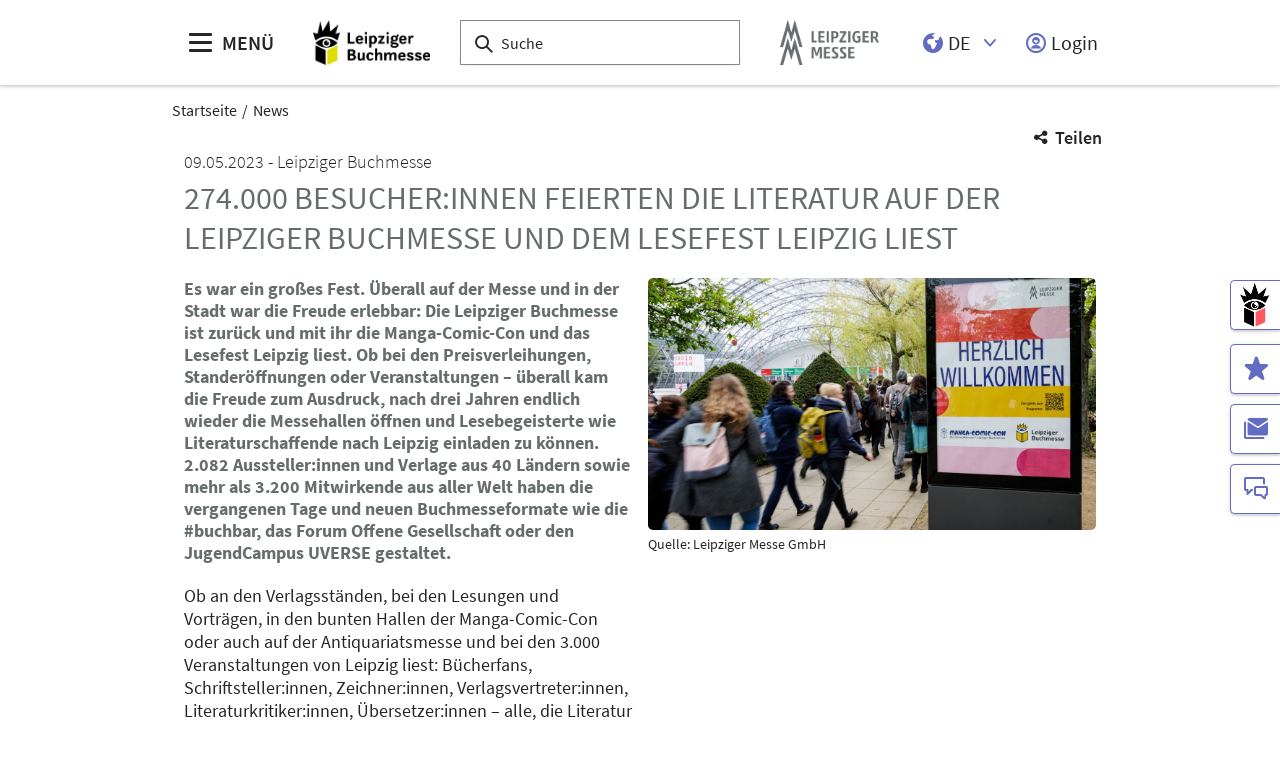

--- FILE ---
content_type: text/html;charset=UTF-8
request_url: https://www.leipziger-buchmesse.de/de/news/274-000-besucherinnen-feierten-die-literatur-auf-der-leipziger-buchmesse-und-dem-lesefest-leipzig-liest
body_size: 11434
content:
<!DOCTYPE html>
<html lang="de">

<head>
	
	<script src="https://cdn.consentmanager.net/delivery/autoblocking/dbe3bc35aa9a.js"
        type="text/javascript"
        data-cmp-ab="1"
        data-cmp-host="c.delivery.consentmanager.net"
        data-cmp-cdn="cdn.consentmanager.net"
        data-cmp-codesrc="1">
</script>
	<title>274.000 Besucher:innen feierten die Literatur auf der Leipziger Buchmesse und dem Lesefest Leipzig liest  | Leipziger Buchmesse</title>
	<meta http-equiv="Content-Type" content="text/html; charset=UTF-8">
	<meta name="viewport" content="width=device-width, initial-scale=1.0">
	<link rel="canonical" href="https://www.leipziger-buchmesse.de/de/news/274-000-besucherinnen-feierten-die-literatur-auf-der-leipziger-buchmesse-und-dem-lesefest-leipzig-liest">

	
		<link href="/de/news/274-000-besucherinnen-feierten-die-literatur-auf-der-leipziger-buchmesse-und-dem-lesefest-leipzig-liest"
			  hreflang="de"
			  rel="alternate"/><link href="/en/news/news-detail_13888"
			  hreflang="en"
			  rel="alternate"/>
	

	<link rel="shortcut icon" href="/files/buchmesse/media/grafiken/logos/lbm-logo/lbm-favicon-32x32px.png">
	<link rel="icon" href="/files/buchmesse/media/grafiken/logos/lbm-logo/lbm-favicon-32x32px.png">
	

	<meta name="description" content="Es war ein großes Fest. Überall auf der Messe und in der Stadt war die Freude erlebbar: Die Leipziger Buchmesse ist zurück und mit ihr die Manga-Comic-Con und das Lesefest Leipzig liest. Ob bei den Preisverleihungen, Standeröffnungen oder Veranstaltungen – überall kam die Freude zum Ausdruck, nach drei Jahren endlich wieder die Messehallen öffnen und Lesebegeisterte wie Literaturschaffende nach Leipzig einladen zu können. 2.082 Aussteller:innen und Verlage aus 40 Ländern sowie mehr als 3.200 Mitwirkende aus aller Welt haben die vergangenen Tage und neuen Buchmesseformate wie die #buchbar, das Forum Offene Gesellschaft oder den JugendCampus UVERSE gestaltet. ">
	
	<meta property="og:type" content="website">
	<meta property="og:site_name" content="Leipziger Buchmesse">
	<meta property="og:url" content="https://www.leipziger-buchmesse.de/de/news/274-000-besucherinnen-feierten-die-literatur-auf-der-leipziger-buchmesse-und-dem-lesefest-leipzig-liest">
	<meta property="og:title"
		  content="274.000 Besucher:innen feierten die Literatur auf der Leipziger Buchmesse und dem Lesefest Leipzig liest  | Leipziger Buchmesse">
	<meta property="og:description" content="Es war ein großes Fest. Überall auf der Messe und in der Stadt war die Freude erlebbar: Die Leipziger Buchmesse ist zurück und mit ihr die Manga-Comic-Con und das Lesefest Leipzig liest. Ob bei den Preisverleihungen, Standeröffnungen oder Veranstaltungen – überall kam die Freude zum Ausdruck, nach drei Jahren endlich wieder die Messehallen öffnen und Lesebegeisterte wie Literaturschaffende nach Leipzig einladen zu können. 2.082 Aussteller:innen und Verlage aus 40 Ländern sowie mehr als 3.200 Mitwirkende aus aller Welt haben die vergangenen Tage und neuen Buchmesseformate wie die #buchbar, das Forum Offene Gesellschaft oder den JugendCampus UVERSE gestaltet. ">
	<meta property="og:image" content="https://www.leipziger-buchmesse.de/files/buchmesse/media/news/lbm23/news-1-lbm23-js-0727_16_9_s.jpg">

	
		
		<!-- Google Tag Manager -->
		<script data-cmp-vendor="c5762" type="text/plain" class="cmplazyload" >//<![CDATA[
		(function(w,d,s,l,i){w[l]=w[l]||[];w[l].push({'gtm.start':
		new Date().getTime(),event:'gtm.js'});var f=d.getElementsByTagName(s)[0],
		j=d.createElement(s),dl=l!='dataLayer'?'&l='+l:'';j.async=true;j.src=
		'https://www.googletagmanager.com/gtm.js?id='+i+dl;f.parentNode.insertBefore(j,f);
		})(window,document,'script','dataLayer',"GTM-W29VDMM");//]]>
		</script>
		<!-- End Google Tag Manager -->
	
	
	<script>//<![CDATA[
	document.config = {
		lang : "de",
		fairIdentifier: "buchmesse",
		dateFormat : "DD.MM.YYYY",
		dateTimeFormat: "DD.MM.YYYY HH:mm",
		dateFormatWithoutYear: "DD.MM.",
		dateFormatMonthAndYear: "MM.YYYY",
		timeFormat: "HH:mm",
		timezone: "Europe\/Berlin",
		advertisement: {
			siteId : "690908",
			pageId : null,
			reviveServer: null,
			reviveId: null,
			reviveZoneIds: []
		},
		displayAgendaPersonsAsBadges : true,
        requiredRegistrationPlusOverlayFields: null,
		trackingConfig: {"leadTrackingEnabled":false,"exportTypes":["LEAD","MAFO","COUPON"],"eventTypes":["DOWNLOAD_LINK_CLICKED","VCARD_DOWNLOADED","CONTENT_CONSUMED","WORKSHOP"]},
		
		
			savedItems: [],
		
		loginEnabled: true,
		loggedIn: false,
		loginUrl: "\/login?page=%2Fde%2Fnews%2F274-000-besucherinnen-feierten-die-literatur-auf-der-leipziger-buchmesse-und-dem-lesefest-leipzig-liest",
        hallPlanUrl: "\/de\/besuchen\/hallenplan\/#anchor_429768"
	}//]]>
	</script>


	
<link rel="preload" href="/files/assets/fonts/SourceSansPro-Light.ttf" type="font/ttf" as="font" crossorigin="anonymous">
<link rel="preload" href="/files/assets/fonts/SourceSansPro-Regular.ttf" type="font/ttf" as="font" crossorigin="anonymous">
<link rel="preload" href="/files/assets/fonts/SourceSansPro-SemiBold.ttf" type="font/ttf" as="font" crossorigin="anonymous">
<link rel="preload" href="/files/assets/fonts/SourceSansPro-Bold.ttf" type="font/ttf" as="font" crossorigin="anonymous">
<link rel="preload" href="/files/assets/fonts/lm_icons.ttf" type="font/ttf" as="font" crossorigin="anonymous">
<link rel="preload" href="/files/assets/fonts/lm_icons.woff" type="font/woff" as="font" crossorigin="anonymous">
<link rel="preload" href="/files/assets/fonts/lm_icons.eot" type="application/vnd.ms-fontobject" as="font" crossorigin="anonymous">


	<link rel="stylesheet" href="/files/assets/css/main.css" crossorigin="anonymous">
	
	<link type="text/css" rel="stylesheet" href="/files/assets/css/app.css" crossorigin="anonymous">
	
	
	
	<script src="/files/assets/js/app.js" defer></script>
	

	
</head>

<body class="page-layout--1col theme-lbm">

		<noscript><iframe src="https//www.googletagmanager.com/ns.html?id=GTM-W29VDMM" height="0" width="0" style="display:none;visibility:hidden"></iframe></noscript>
	

<header class="header-accessible js-header-accessible">

	<!-- Main row -->
	

	<!-- Main row -->
	<div class="header-accessible__main-row">
		<div class="header__main-row__wrapper container">

			<div class="header-accessible__mobile-triggers">
				<button class="btn btn--unstyled js-navigation-accessible-open">
					<span class="visually-hidden">Menü öffnen</span>
					<i class="icon icon-navigation-menu"></i>
				</button>
				<button class="btn btn--unstyled js-search-bar-toggle-trigger">
					<span class="visually-hidden">Suche ein-/ausblenden</span>
					<i class="icon icon-search-alternate"></i>
				</button>
			</div>


			<!-- Desktop trigger -->
			<div class="header-accessible__main-menue--desktop">
				<button class="btn btn--unstyled js-navigation-accessible-open">
					<i class="icon icon-navigation-menu"></i>
					<span>
						MENÜ
					</span>
				</button>
			</div>

			<!-- Tablet trigger -->
			<div class="header-accessible__tablet-trigger">
				<div>
					<button class="btn btn--unstyled js-search-bar-toggle-trigger">
						<span class="visually-hidden">Suche ein-/ausblenden</span>
						<i class="icon icon-search-alternate"></i>
					</button>
					<span>
						SUCHE
					</span>
				</div>
			</div>
			<!-- / Tablet trigger -->

			<!-- Branding -->
			<div class="header-accessible__branding">
				<a href="/de/">
					<img src="/files/buchmesse/master/media/globale-medien/messe-logos/lbm/neu/lbm-wbm-klein-sw-gelb-rgb-1039x400px.png" class="header-accessible__branding__img" />
				</a>
			</div>
			<!-- / Branding -->

			<!-- Search bar -->
			<form class="header-accessible__search-bar js-search-bar" action="/de/suche/">
				<div class="search-wrapper">
					<input class="input with-suggester" name="q" type="text" autocomplete="off"
						placeholder="Suche" title="Suchbegriff eingeben" />
						<i class="icon icon-search-alternate"></i>
						<span class="visually-hidden">Suche</span>
				</div>
			</form>
			<!-- / Search bar -->

			<!-- Parent branding -->
			<div class="header-accessible__branding header-accessible__branding--parent">
				<!-- Optional -->
				
					<a href="https://www.leipziger-messe.de" target="_blank" rel="noreferrer">
						<img src="/files/buchmesse/master/media/globale-medien/messe-logos/lm-bild-hks92.png"
							 class="header-accessible__branding__img header-accessible__branding__img--small" />
						<img src="/files/buchmesse/master/media/globale-medien/messe-logos/leipziger-messe-logo-hks92.png" class="header-accessible__branding__img" />
					</a>
				
			</div>
			<!-- / Parent branding -->

			<!-- Action list -->
			<ul class="header-accessible__action-list header-accessible__action-list--desktop">
				<!-- Language Switch -->
				<li class="header__action-list__item">
					<label for="header-language" class="visually-hidden">Sprache</label>
					<select id="header-language" class="select header__language-select js-header-accessible-language-select">
						<option value="DE"
								data-href="/de/news/274-000-besucherinnen-feierten-die-literatur-auf-der-leipziger-buchmesse-und-dem-lesefest-leipzig-liest" selected="selected">
							DE
						</option>
						<option value="EN"
								data-href="/en/news/news-detail_13888">
							EN
						</option>
						
					</select>
				</li>
				
				<li class="header-accessible__action-list__item">
					<a href="/login?page=%2Fde%2Fnews%2F274-000-besucherinnen-feierten-die-literatur-auf-der-leipziger-buchmesse-und-dem-lesefest-leipzig-liest" nofollow class="header-accessible__login-link link link--unstyled link--secondary" alt="login">
						<i class="icon icon-single-man-circle-alternate"></i>
						<span>Login</span>
					</a>
				</li>
				
			</ul>
		</div>
	</div>
	<!-- / Main row -->

	<!-- Sub Header (hide on down, show on up) -->
	
	<!-- / Sub Header -->




	<!-- Print row -->
	

	<div class="for-print">
		<div class="logo-branding">
			<img src="/files/buchmesse/master/media/globale-medien/messe-logos/lbm/neu/lbm-wbm-klein-sw-gelb-rgb-1039x400px.png" class="header__branding__img" />
		</div>
		<div class="lm-logo">
			<img src="/files/buchmesse/master/media/globale-medien/messe-logos/leipziger-messe-logo-hks92.png" class="header__branding__img" />
		</div>
	</div>



	<!-- Navigation -->
	
    <!-- Navigation -->
    <div class="navigation-overlay js-header-accessible-navigation">
        <div class="navigation-overlay__content">
            <div class="navigation-overlay__columns">
                <!-- LEVEL 1 -->
                <div class="navigation-overlay__level navigation-overlay__level--l1">
                    <button class="navigation-overlay__close-btn js-navigation-accessible-close">
                        <i class="icon icon-close"></i>
                    </button>
                    <!-- Branding Block -->
                    <div class="navigation-overlay__branding-block">
                        <div class="navigation-overlay__branding-block-logo">
                            <a href="/de/">
                                <img src="/files/buchmesse/master/media/globale-medien/messe-logos/lbm/neu/lbm-wbm-klein-sw-gelb-rgb-1039x400px.png" class="navigation-overlay__branding__img" />
                            </a>
                        </div>
                        <div class="navigation-overlay__branding-block-date">
                            <span>
                                19. - 22. März 2026
                            </span>
                        </div>
                    </div>
                    <!-- / Branding Block -->

                    <ul class="navigation-list">
                        <li>
                            <!-- Level Indication -->
                            <div class="navigation-overlay__heading">
                                Menü
                            </div>
                        </li>

                        <li
                                class="navigation-list__item"
                        >
                            
                                <a class="navigation-list__link navigation-list__link-toggle"
                                        data-target-el="l2-0" data-target-level="2">

                                        <span class="navigation-list__label">Ausstellen</span>
                                        <i class="icon icon-arrow-right navigation-list__arrow"></i>
                                </a>
                            
                            
                        </li>

                        <li
                                class="navigation-list__item"
                        >
                            
                                <a class="navigation-list__link navigation-list__link-toggle"
                                        data-target-el="l2-1" data-target-level="2">

                                        <span class="navigation-list__label">Besuchen</span>
                                        <i class="icon icon-arrow-right navigation-list__arrow"></i>
                                </a>
                            
                            
                        </li>

                        <li
                                class="navigation-list__item"
                        >
                            
                                <a class="navigation-list__link navigation-list__link-toggle"
                                        data-target-el="l2-2" data-target-level="2">

                                        <span class="navigation-list__label">Erleben</span>
                                        <i class="icon icon-arrow-right navigation-list__arrow"></i>
                                </a>
                            
                            
                        </li>

                        <li
                                class="navigation-list__item"
                        >
                            
                                <a class="navigation-list__link navigation-list__link-toggle"
                                        data-target-el="l2-3" data-target-level="2">

                                        <span class="navigation-list__label">Gelände &amp; Anreise</span>
                                        <i class="icon icon-arrow-right navigation-list__arrow"></i>
                                </a>
                            
                            
                        </li>

                        <li
                                class="navigation-list__item"
                        >
                            
                                <a class="navigation-list__link navigation-list__link-toggle"
                                        data-target-el="l2-4" data-target-level="2">

                                        <span class="navigation-list__label">Medien</span>
                                        <i class="icon icon-arrow-right navigation-list__arrow"></i>
                                </a>
                            
                            
                        </li>
                        <!-- / Navigation L1 -->
                    </ul>

                    <!-- Action List -->
                    <ul class="navigation-list transparent-mobile">
                        <li class="navigation-list__item action-item">
                            <a href="#" class="navigation-list__link js-navigation-accessible-language-select">
                                <span class="navigation-list__label navigation-list__label--action-list">
                                    <i class="icon icon-earth-2"></i> Sprache
                                </span>
                            </a>
                            <div class="navigation-accessible-language-select--mobile">
                                <a href="/de/news/274-000-besucherinnen-feierten-die-literatur-auf-der-leipziger-buchmesse-und-dem-lesefest-leipzig-liest">Deutsch</a><a href="/en/news/news-detail_13888">Englisch</a>
                                
                            </div>
                        </li>
                        <li class="navigation-list__item action-item">
                            <a href="/login?page=%2Fde%2Fnews%2F274-000-besucherinnen-feierten-die-literatur-auf-der-leipziger-buchmesse-und-dem-lesefest-leipzig-liest" class="navigation-list__link">
                              <span class="navigation-list__label navigation-list__label--action-list">
                                  <i class="icon icon-single-man-circle-alternate"></i> Login
                              </span>
                            </a>
                        </li>
                    </ul>
                    <!-- / Action List -->

                    <!-- Metalinks -->
                    <ul class="metalink-list">
                        <li class="metalink-list__item">
                            <a class="link link--unstyled metalink-list__link"
                               href="https://www.manga-comic-con.de/de/"
                               target="_blank">

                                
                                <i class="icon icon-arrow-corner-right-up"></i>

                                <img src="/files/buchmesse/media/grafiken/logos/mcc-logo/mcc-wbm-klein-schwarz-transparent-rgb.png" alt="Manga Comic Con" class="metalink-list__img" />
                                
                            </a>
                        </li>
                        <li class="metalink-list__item">
                            <a class="link link--unstyled metalink-list__link"
                               href="https://www.preis-der-leipziger-buchmesse.de/de/"
                               target="_blank">

                                
                                <i class="icon icon-arrow-corner-right-up"></i>

                                <img src="/files/buchmesse/media/grafiken/logos/plbm-logo/preis-wbm-klein-schwarz-transparent-rgb.png" alt="Preis der Leipziger Buchmesse" class="metalink-list__img" />
                                
                            </a>
                        </li>
                        <li class="metalink-list__item">
                            <a class="link link--unstyled metalink-list__link"
                               href="https://blog.leipziger-buchmesse.de/"
                               target="_blank">

                                
                                <i class="icon icon-arrow-corner-right-up"></i>

                                <img src="/files/buchmesse/media/grafiken/logos/lbm-bl-wbm-1z-sw-g.png" alt="bücherleben Blog" class="metalink-list__img" />
                                
                            </a>
                        </li>
                        <li class="metalink-list__item">
                            <a class="link link--unstyled metalink-list__link"
                               href="/de/news/aktuelles">

                                <i class="icon icon-tag-new"></i>
                                

                                
                                <span class="metalink-list__label">Aktuelles</span>
                            </a>
                        </li>
                        <li class="metalink-list__item">
                            <a class="link link--unstyled metalink-list__link"
                               href="/de/newsletter">

                                <i class="icon icon-paginate-filter-mail"></i>
                                

                                
                                <span class="metalink-list__label">Newsletter</span>
                            </a>
                        </li>
                        <li class="metalink-list__item">
                            <a class="link link--unstyled metalink-list__link"
                               href="/de/kontakt/">

                                <i class="icon icon-conversation-chat-1-alternate"></i>
                                

                                
                                <span class="metalink-list__label">Kontakt</span>
                            </a>
                        </li>

                    </ul>
                    <!-- / Metalinks -->

                </div>

                <!-- LEVEL 2 -->
                <div class="navigation-overlay__level navigation-overlay__level--l2">
                    <button class="navigation-overlay__close-btn js-navigation-accessible-close">
                        <i class="icon icon-close"></i>
                    </button>
                    <!-- Branding Block -->
                    <div class="navigation-overlay__branding-block">
                        <div class="navigation-overlay__branding-block-logo transparent-mobile">
                            <a href="/de/">
                                <img src="/files/buchmesse/master/media/globale-medien/messe-logos/lbm/neu/lbm-wbm-klein-sw-gelb-rgb-1039x400px.png" class="navigation-overlay__branding__img" />
                            </a>
                        </div>
                        <div class="navigation-overlay__branding-block-date transparent-mobile">
                            <span>
                                19. - 22. März 2026
                            </span>
                        </div>
                    </div>
                    <!-- / Branding Block -->

                    <div class="navigation-list">

                        <!-- Navigation L2 -->
                        <ul id="l2-0"
                            class="navigation-list navigation-list--l2 is-active">

                            <!-- Back button (mobile only) -->
                            <li>
                                <a href="#" class="navigation-overlay__back-btn transparent-mobile navigation-list__link-toggle"
                                   data-target-level="1" data-target-el="l1-0">
                                    <i class="icon icon-arrow-left"></i> Zurück
                                </a>
                            </li>

                            <!-- Level Indication (mobile only) -->
                            <li>
                                <div class="navigation-overlay__heading transparent-mobile">
                                    Ausstellen
                                </div>
                            </li>

                            <li class="navigation-list__item"
                            >

                                
                                    <a class="navigation-list__link navigation-list__link-toggle"
                                       data-target-el="l3-0-0" data-target-level="3">
                                        <span class="navigation-list__label">Ausstellen lohnt sich</span>
                                        <i class="icon icon-arrow-right navigation-list__arrow"></i>
                                    </a>
                                

                                
                            </li>

                            <li class="navigation-list__item"
                            >

                                
                                    <a class="navigation-list__link navigation-list__link-toggle"
                                       data-target-el="l3-0-1" data-target-level="3">
                                        <span class="navigation-list__label">Messeauftritt planen</span>
                                        <i class="icon icon-arrow-right navigation-list__arrow"></i>
                                    </a>
                                

                                
                            </li>

                            <li class="navigation-list__item"
                            >

                                
                                    <a class="navigation-list__link navigation-list__link-toggle"
                                       data-target-el="l3-0-2" data-target-level="3">
                                        <span class="navigation-list__label">eigene Veranstaltungen planen</span>
                                        <i class="icon icon-arrow-right navigation-list__arrow"></i>
                                    </a>
                                

                                
                            </li>

                            <li class="navigation-list__item"
                            >

                                
                                    <a class="navigation-list__link navigation-list__link-toggle"
                                       data-target-el="l3-0-3" data-target-level="3">
                                        <span class="navigation-list__label">Ihre Zielgruppen erreichen</span>
                                        <i class="icon icon-arrow-right navigation-list__arrow"></i>
                                    </a>
                                

                                
                            </li>

                            <li class="navigation-list__item"
                            >

                                

                                
                                    <a class="navigation-list__link" href="/de/ausstellen/hotel-buchen/">
                                        <span class="navigation-list__label">Hotel buchen</span>
                                    </a>
                                
                            </li>

                            <li class="navigation-list__item"
                            >

                                

                                
                                    <a class="navigation-list__link" href="/de/ausstellen/faq-ausstellen/">
                                        <span class="navigation-list__label">FAQ: Ausstellen</span>
                                    </a>
                                
                            </li>

                            <li class="navigation-list__item"
                            >

                                

                                
                                    <a class="navigation-list__link" href="https://www.leipziger-messe.de/kundenkonto">
                                        <span class="navigation-list__label">Login für Aussteller:innen</span>
                                    </a>
                                
                            </li>
                        </ul>
                        <ul id="l2-1"
                            class="navigation-list navigation-list--l2 is-active">

                            <!-- Back button (mobile only) -->
                            <li>
                                <a href="#" class="navigation-overlay__back-btn transparent-mobile navigation-list__link-toggle"
                                   data-target-level="1" data-target-el="l1-1">
                                    <i class="icon icon-arrow-left"></i> Zurück
                                </a>
                            </li>

                            <!-- Level Indication (mobile only) -->
                            <li>
                                <div class="navigation-overlay__heading transparent-mobile">
                                    Besuchen
                                </div>
                            </li>

                            <li class="navigation-list__item"
                            >

                                

                                
                                    <a class="navigation-list__link" href="/de/besuchen/besucherinfo/">
                                        <span class="navigation-list__label">Besucherinfo</span>
                                    </a>
                                
                            </li>

                            <li class="navigation-list__item"
                            >

                                

                                
                                    <a class="navigation-list__link" href="/de/besuchen/tickets-preise/">
                                        <span class="navigation-list__label">Tickets &amp; Preise</span>
                                    </a>
                                
                            </li>

                            <li class="navigation-list__item"
                            >

                                

                                
                                    <a class="navigation-list__link" href="/de/besuchen/ausstellerverzeichnis/">
                                        <span class="navigation-list__label">Ausstellerverzeichnis</span>
                                    </a>
                                
                            </li>

                            <li class="navigation-list__item"
                            >

                                

                                
                                    <a class="navigation-list__link" href="/de/besuchen/hallenplan/">
                                        <span class="navigation-list__label">Hallenplan</span>
                                    </a>
                                
                            </li>

                            <li class="navigation-list__item"
                            >

                                

                                
                                    <a class="navigation-list__link" href="/de/besuchen/fachbesucher/">
                                        <span class="navigation-list__label">Fachbesucher:innen</span>
                                    </a>
                                
                            </li>

                            <li class="navigation-list__item"
                            >

                                

                                
                                    <a class="navigation-list__link" href="/de/besuchen/besucher-services/">
                                        <span class="navigation-list__label">Besucher-Services</span>
                                    </a>
                                
                            </li>

                            <li class="navigation-list__item"
                            >

                                

                                
                                    <a class="navigation-list__link" href="/de/besuchen/hotel-buchen/">
                                        <span class="navigation-list__label">Hotel buchen</span>
                                    </a>
                                
                            </li>

                            <li class="navigation-list__item"
                            >

                                

                                
                                    <a class="navigation-list__link" href="/de/besuchen/fotografieregeln/">
                                        <span class="navigation-list__label">Fotografieregeln</span>
                                    </a>
                                
                            </li>

                            <li class="navigation-list__item"
                            >

                                

                                
                                    <a class="navigation-list__link" href="/de/besuchen/faq-besuchen/">
                                        <span class="navigation-list__label">FAQ: Besuchen</span>
                                    </a>
                                
                            </li>
                        </ul>
                        <ul id="l2-2"
                            class="navigation-list navigation-list--l2 is-active">

                            <!-- Back button (mobile only) -->
                            <li>
                                <a href="#" class="navigation-overlay__back-btn transparent-mobile navigation-list__link-toggle"
                                   data-target-level="1" data-target-el="l1-2">
                                    <i class="icon icon-arrow-left"></i> Zurück
                                </a>
                            </li>

                            <!-- Level Indication (mobile only) -->
                            <li>
                                <div class="navigation-overlay__heading transparent-mobile">
                                    Erleben
                                </div>
                            </li>

                            <li class="navigation-list__item"
                            >

                                

                                
                                    <a class="navigation-list__link" href="/de/erleben/was-ist-neu/">
                                        <span class="navigation-list__label">Was ist neu 2026?</span>
                                    </a>
                                
                            </li>

                            <li class="navigation-list__item"
                            >

                                
                                    <a class="navigation-list__link navigation-list__link-toggle"
                                       data-target-el="l3-2-1" data-target-level="3">
                                        <span class="navigation-list__label">Themenwelten</span>
                                        <i class="icon icon-arrow-right navigation-list__arrow"></i>
                                    </a>
                                

                                
                            </li>

                            <li class="navigation-list__item"
                            >

                                
                                    <a class="navigation-list__link navigation-list__link-toggle"
                                       data-target-el="l3-2-2" data-target-level="3">
                                        <span class="navigation-list__label">International</span>
                                        <i class="icon icon-arrow-right navigation-list__arrow"></i>
                                    </a>
                                

                                
                            </li>

                            <li class="navigation-list__item"
                            >

                                
                                    <a class="navigation-list__link navigation-list__link-toggle"
                                       data-target-el="l3-2-3" data-target-level="3">
                                        <span class="navigation-list__label">Fachprogramm</span>
                                        <i class="icon icon-arrow-right navigation-list__arrow"></i>
                                    </a>
                                

                                
                            </li>

                            <li class="navigation-list__item"
                            >

                                

                                
                                    <a class="navigation-list__link" href="/de/erleben/leipzig-liest/veranstaltungsprogramm/">
                                        <span class="navigation-list__label">Veranstaltungsprogramm</span>
                                    </a>
                                
                            </li>

                            <li class="navigation-list__item"
                            >

                                
                                    <a class="navigation-list__link navigation-list__link-toggle"
                                       data-target-el="l3-2-5" data-target-level="3">
                                        <span class="navigation-list__label">Preisverleihungen</span>
                                        <i class="icon icon-arrow-right navigation-list__arrow"></i>
                                    </a>
                                

                                
                            </li>

                            <li class="navigation-list__item"
                            >

                                

                                
                                    <a class="navigation-list__link" href="/de/erleben/leipzig-liest/ueber-leipzig-liest/">
                                        <span class="navigation-list__label">Leipzig liest</span>
                                    </a>
                                
                            </li>
                        </ul>
                        <ul id="l2-3"
                            class="navigation-list navigation-list--l2 is-active">

                            <!-- Back button (mobile only) -->
                            <li>
                                <a href="#" class="navigation-overlay__back-btn transparent-mobile navigation-list__link-toggle"
                                   data-target-level="1" data-target-el="l1-3">
                                    <i class="icon icon-arrow-left"></i> Zurück
                                </a>
                            </li>

                            <!-- Level Indication (mobile only) -->
                            <li>
                                <div class="navigation-overlay__heading transparent-mobile">
                                    Gelände &amp; Anreise
                                </div>
                            </li>

                            <li class="navigation-list__item"
                            >

                                

                                
                                    <a class="navigation-list__link" href="/de/gelaende-anreise/anfahrt-und-parken/">
                                        <span class="navigation-list__label">Anfahrt und Parken</span>
                                    </a>
                                
                            </li>

                            <li class="navigation-list__item"
                            >

                                

                                
                                    <a class="navigation-list__link" href="/de/gelaende-anreise/messegelaende/">
                                        <span class="navigation-list__label">Messegelände</span>
                                    </a>
                                
                            </li>

                            <li class="navigation-list__item"
                            >

                                

                                
                                    <a class="navigation-list__link" href="/de/gelaende-anreise/barrierefreiheit/">
                                        <span class="navigation-list__label">Barrierefreiheit</span>
                                    </a>
                                
                            </li>

                            <li class="navigation-list__item"
                            >

                                

                                
                                    <a class="navigation-list__link" href="/de/gelaende-anreise/aufenthalt-in-leipzig/">
                                        <span class="navigation-list__label">Aufenthalt in Leipzig</span>
                                    </a>
                                
                            </li>

                            <li class="navigation-list__item"
                            >

                                

                                
                                    <a class="navigation-list__link" href="/de/gelaende-anreise/gruppenreisen/">
                                        <span class="navigation-list__label">Gruppenreisen</span>
                                    </a>
                                
                            </li>
                        </ul>
                        <ul id="l2-4"
                            class="navigation-list navigation-list--l2 is-active">

                            <!-- Back button (mobile only) -->
                            <li>
                                <a href="#" class="navigation-overlay__back-btn transparent-mobile navigation-list__link-toggle"
                                   data-target-level="1" data-target-el="l1-4">
                                    <i class="icon icon-arrow-left"></i> Zurück
                                </a>
                            </li>

                            <!-- Level Indication (mobile only) -->
                            <li>
                                <div class="navigation-overlay__heading transparent-mobile">
                                    Medien
                                </div>
                            </li>

                            <li class="navigation-list__item"
                            >

                                

                                
                                    <a class="navigation-list__link" href="/de/medien/pressemitteilungen/pressemitteilungen-uebersicht">
                                        <span class="navigation-list__label">Pressemitteilungen</span>
                                    </a>
                                
                            </li>

                            <li class="navigation-list__item"
                            >

                                

                                
                                    <a class="navigation-list__link" href="/de/medien/multimedia/">
                                        <span class="navigation-list__label">Multimedia</span>
                                    </a>
                                
                            </li>

                            <li class="navigation-list__item"
                            >

                                

                                
                                    <a class="navigation-list__link" href="/de/medien/akkreditierung/">
                                        <span class="navigation-list__label">Akkreditierung</span>
                                    </a>
                                
                            </li>

                            <li class="navigation-list__item"
                            >

                                

                                
                                    <a class="navigation-list__link" href="/de/medien/medienzentrum/">
                                        <span class="navigation-list__label">Medienzentrum</span>
                                    </a>
                                
                            </li>

                            <li class="navigation-list__item"
                            >

                                

                                
                                    <a class="navigation-list__link" href="/de/medien/bloom/">
                                        <span class="navigation-list__label">BL:OOM</span>
                                    </a>
                                
                            </li>
                        </ul>
                        <!-- / Navigation L2 -->
                    </div>

                    <!-- News Element -->
                    
                    <!-- / News Element -->
                </div>


                <!-- LEVEL 3 -->
                <div class="navigation-overlay__level navigation-overlay__level--l3">
                    <button class="navigation-overlay__close-btn js-navigation-accessible-close">
                        <i class="icon icon-close"></i>
                    </button>
                    <!-- Branding Block -->
                    <div class="navigation-overlay__branding-block">
                        <div class="navigation-overlay__branding-block-logo transparent-mobile">
                            <a href="/de/">
                                <img src="/files/buchmesse/master/media/globale-medien/messe-logos/lbm/neu/lbm-wbm-klein-sw-gelb-rgb-1039x400px.png" class="navigation-overlay__branding__img" />
                            </a>
                        </div>
                        <div class="navigation-overlay__branding-block-date transparent-mobile">
                            <span>
                                19. - 22. März 2026
                            </span>
                        </div>
                    </div>
                    <!-- / Branding Block -->

                    <div class="navigation-list">
                        <!-- Navigation L3 -->
                        
                            
                                <ul id="l3-0-0"
                                    class="navigation-list navigation-list--l3 is-active">

                                    <!-- Back button (mobile only) -->
                                    <li>
                                        <a href="#" class="navigation-overlay__back-btn transparent-mobile navigation-list__link-toggle"
                                           data-target-level="2" data-target-el="l2-0">
                                            <i class="icon icon-arrow-left"></i> Zurück
                                        </a>
                                    </li>

                                    <!-- Level Indication (mobile only) -->
                                    <li>
                                        <div class="navigation-overlay__heading transparent-mobile">
                                            Ausstellen lohnt sich
                                        </div>
                                    </li>
                                    <!-- Third-level navigation items -->
                                    <li class="navigation-list__item">
                                        <a class="navigation-list__link" href="/de/ausstellen/ausstellen-lohnt-sich/ihre-vorteile/">
                                            <span class="navigation-list__label">Ihre Vorteile</span>
                                        </a>
                                    </li>
                                    <li class="navigation-list__item">
                                        <a class="navigation-list__link" href="/de/ausstellen/ausstellen-lohnt-sich/zahlen-fakten/">
                                            <span class="navigation-list__label">Zahlen &amp; Fakten</span>
                                        </a>
                                    </li>
                                </ul>
                            
                                <ul id="l3-0-1"
                                    class="navigation-list navigation-list--l3 is-active">

                                    <!-- Back button (mobile only) -->
                                    <li>
                                        <a href="#" class="navigation-overlay__back-btn transparent-mobile navigation-list__link-toggle"
                                           data-target-level="2" data-target-el="l2-0">
                                            <i class="icon icon-arrow-left"></i> Zurück
                                        </a>
                                    </li>

                                    <!-- Level Indication (mobile only) -->
                                    <li>
                                        <div class="navigation-overlay__heading transparent-mobile">
                                            Messeauftritt planen
                                        </div>
                                    </li>
                                    <!-- Third-level navigation items -->
                                    <li class="navigation-list__item">
                                        <a class="navigation-list__link" href="/de/ausstellen/messeauftritt-planen/ueberblick-messeauftritt-planen/">
                                            <span class="navigation-list__label">Überblick: Messeauftritt planen</span>
                                        </a>
                                    </li>
                                    <li class="navigation-list__item">
                                        <a class="navigation-list__link" href="/de/ausstellen/messeauftritt-planen/messestand-anmelden/">
                                            <span class="navigation-list__label">Messestand anmelden</span>
                                        </a>
                                    </li>
                                    <li class="navigation-list__item">
                                        <a class="navigation-list__link" href="/de/ausstellen/messeauftritt-planen/termine/">
                                            <span class="navigation-list__label">Termine</span>
                                        </a>
                                    </li>
                                    <li class="navigation-list__item">
                                        <a class="navigation-list__link" href="/de/ausstellen/messeauftritt-planen/standbauangebote/">
                                            <span class="navigation-list__label">Standbauangebote</span>
                                        </a>
                                    </li>
                                    <li class="navigation-list__item">
                                        <a class="navigation-list__link" href="/de/ausstellen/messeauftritt-planen/ausstellungsbereiche/">
                                            <span class="navigation-list__label">Ausstellungsbereiche</span>
                                        </a>
                                    </li>
                                    <li class="navigation-list__item">
                                        <a class="navigation-list__link" href="https://www.leipziger-buchmesse.de/files/buchmesse/media/pdfs-dokumente/lbm-aktuell/lbm26-preisliste.pdf">
                                            <span class="navigation-list__label">Preise und Gebühren</span>
                                        </a>
                                    </li>
                                    <li class="navigation-list__item">
                                        <a class="navigation-list__link" href="/de/ausstellen/messeauftritt-planen/services-buchen/">
                                            <span class="navigation-list__label">Services buchen</span>
                                        </a>
                                    </li>
                                    <li class="navigation-list__item">
                                        <a class="navigation-list__link" href="/de/ausstellen/messeauftritt-planen/raumvermietung/">
                                            <span class="navigation-list__label">Raumvermietung</span>
                                        </a>
                                    </li>
                                </ul>
                            
                                <ul id="l3-0-2"
                                    class="navigation-list navigation-list--l3 is-active">

                                    <!-- Back button (mobile only) -->
                                    <li>
                                        <a href="#" class="navigation-overlay__back-btn transparent-mobile navigation-list__link-toggle"
                                           data-target-level="2" data-target-el="l2-0">
                                            <i class="icon icon-arrow-left"></i> Zurück
                                        </a>
                                    </li>

                                    <!-- Level Indication (mobile only) -->
                                    <li>
                                        <div class="navigation-overlay__heading transparent-mobile">
                                            eigene Veranstaltungen planen
                                        </div>
                                    </li>
                                    <!-- Third-level navigation items -->
                                    <li class="navigation-list__item">
                                        <a class="navigation-list__link" href="/de/ausstellen/eigene-veranstaltungen-planen/anmeldung-zum-veranstaltungsprogramm/">
                                            <span class="navigation-list__label">Anmeldung zum Veranstaltungsprogramm</span>
                                        </a>
                                    </li>
                                    <li class="navigation-list__item">
                                        <a class="navigation-list__link" href="/de/ausstellen/eigene-veranstaltungen-planen/buchbar/">
                                            <span class="navigation-list__label">#buchbar</span>
                                        </a>
                                    </li>
                                    <li class="navigation-list__item">
                                        <a class="navigation-list__link" href="/de/ausstellen/eigene-veranstaltungen-planen/signierstunden-veranstalten/">
                                            <span class="navigation-list__label">Signierstunden veranstalten</span>
                                        </a>
                                    </li>
                                </ul>
                            
                                <ul id="l3-0-3"
                                    class="navigation-list navigation-list--l3 is-active">

                                    <!-- Back button (mobile only) -->
                                    <li>
                                        <a href="#" class="navigation-overlay__back-btn transparent-mobile navigation-list__link-toggle"
                                           data-target-level="2" data-target-el="l2-0">
                                            <i class="icon icon-arrow-left"></i> Zurück
                                        </a>
                                    </li>

                                    <!-- Level Indication (mobile only) -->
                                    <li>
                                        <div class="navigation-overlay__heading transparent-mobile">
                                            Ihre Zielgruppen erreichen
                                        </div>
                                    </li>
                                    <!-- Third-level navigation items -->
                                    <li class="navigation-list__item">
                                        <a class="navigation-list__link" href="/de/ausstellen/ihre-zielgruppen-erreichen/werbung-pr/">
                                            <span class="navigation-list__label">Werbung &amp; PR</span>
                                        </a>
                                    </li>
                                    <li class="navigation-list__item">
                                        <a class="navigation-list__link" href="/de/ausstellen/ihre-zielgruppen-erreichen/zielgruppe-paedagoginnen/">
                                            <span class="navigation-list__label">Zielgruppe Pädagog:innen</span>
                                        </a>
                                    </li>
                                    
                                </ul>
                            
                                
                            
                                
                            
                                
                            
                        
                            
                                
                            
                                
                            
                                
                            
                                
                            
                                
                            
                                
                            
                                
                            
                                
                            
                                
                            
                        
                            
                                
                            
                                <ul id="l3-2-1"
                                    class="navigation-list navigation-list--l3 is-active">

                                    <!-- Back button (mobile only) -->
                                    <li>
                                        <a href="#" class="navigation-overlay__back-btn transparent-mobile navigation-list__link-toggle"
                                           data-target-level="2" data-target-el="l2-2">
                                            <i class="icon icon-arrow-left"></i> Zurück
                                        </a>
                                    </li>

                                    <!-- Level Indication (mobile only) -->
                                    <li>
                                        <div class="navigation-overlay__heading transparent-mobile">
                                            Themenwelten
                                        </div>
                                    </li>
                                    <!-- Third-level navigation items -->
                                    <li class="navigation-list__item">
                                        <a class="navigation-list__link" href="/de/erleben/themenwelten/themenwelten-ueberblick/">
                                            <span class="navigation-list__label">Themenwelten Überblick</span>
                                        </a>
                                    </li>
                                    <li class="navigation-list__item">
                                        <a class="navigation-list__link" href="/de/erleben/themenwelten/literatur-und-sachbuch/">
                                            <span class="navigation-list__label">Literatur und Sachbuch</span>
                                        </a>
                                    </li>
                                    <li class="navigation-list__item">
                                        <a class="navigation-list__link" href="/de/erleben/themenwelten/kinder-jugend-und-bildung/">
                                            <span class="navigation-list__label">Kinder, Jugend und Bildung</span>
                                        </a>
                                    </li>
                                    <li class="navigation-list__item">
                                        <a class="navigation-list__link" href="/de/erleben/themenwelten/buchkunst-und-grafik/">
                                            <span class="navigation-list__label">Buchkunst und Grafik</span>
                                        </a>
                                    </li>
                                    <li class="navigation-list__item">
                                        <a class="navigation-list__link" href="/de/erleben/themenwelten/audio-film-und-medien/">
                                            <span class="navigation-list__label">Audio, Film und Medien</span>
                                        </a>
                                    </li>
                                    <li class="navigation-list__item">
                                        <a class="navigation-list__link" href="/de/erleben/themenwelten/musik/">
                                            <span class="navigation-list__label">Musik</span>
                                        </a>
                                    </li>
                                    <li class="navigation-list__item">
                                        <a class="navigation-list__link" href="/de/erleben/themenwelten/forum-offene-gesellschaft/">
                                            <span class="navigation-list__label">Forum Offene Gesellschaft</span>
                                        </a>
                                    </li>
                                    <li class="navigation-list__item">
                                        <a class="navigation-list__link" href="/de/erleben/themenwelten/forum-mensch-und-ki/">
                                            <span class="navigation-list__label">Forum Mensch und KI</span>
                                        </a>
                                    </li>
                                    <li class="navigation-list__item">
                                        <a class="navigation-list__link" href="/de/erleben/themenwelten/buchbar/">
                                            <span class="navigation-list__label">#buchbar</span>
                                        </a>
                                    </li>
                                    <li class="navigation-list__item">
                                        <a class="navigation-list__link" href="/de/erleben/themenwelten/antiquariatsmesse/">
                                            <span class="navigation-list__label">Antiquariatsmesse</span>
                                        </a>
                                    </li>
                                </ul>
                            
                                <ul id="l3-2-2"
                                    class="navigation-list navigation-list--l3 is-active">

                                    <!-- Back button (mobile only) -->
                                    <li>
                                        <a href="#" class="navigation-overlay__back-btn transparent-mobile navigation-list__link-toggle"
                                           data-target-level="2" data-target-el="l2-2">
                                            <i class="icon icon-arrow-left"></i> Zurück
                                        </a>
                                    </li>

                                    <!-- Level Indication (mobile only) -->
                                    <li>
                                        <div class="navigation-overlay__heading transparent-mobile">
                                            International
                                        </div>
                                    </li>
                                    <!-- Third-level navigation items -->
                                    <li class="navigation-list__item">
                                        <a class="navigation-list__link" href="/de/erleben/international/international-ueberblick/">
                                            <span class="navigation-list__label">International Überblick</span>
                                        </a>
                                    </li>
                                    <li class="navigation-list__item">
                                        <a class="navigation-list__link" href="/de/erleben/international/fokusthema-donau/">
                                            <span class="navigation-list__label">Fokusthema: Donau</span>
                                        </a>
                                    </li>
                                    <li class="navigation-list__item">
                                        <a class="navigation-list__link" href="/de/erleben/international/europaeischer-buchpreis/">
                                            <span class="navigation-list__label">Europäischer Buchpreis</span>
                                        </a>
                                    </li>
                                    <li class="navigation-list__item">
                                        <a class="navigation-list__link" href="/de/erleben/international/traduki-literatur-aus-suedosteuropa/">
                                            <span class="navigation-list__label">TRADUKI: Literatur aus Südosteuropa </span>
                                        </a>
                                    </li>
                                    <li class="navigation-list__item">
                                        <a class="navigation-list__link" href="/de/erleben/international/gastlaender-im-ueberblick/">
                                            <span class="navigation-list__label">Gastländer im Überblick</span>
                                        </a>
                                    </li>
                                    <li class="navigation-list__item">
                                        <a class="navigation-list__link" href="/de/erleben/international/ukraine/">
                                            <span class="navigation-list__label">Ukraine</span>
                                        </a>
                                    </li>
                                </ul>
                            
                                <ul id="l3-2-3"
                                    class="navigation-list navigation-list--l3 is-active">

                                    <!-- Back button (mobile only) -->
                                    <li>
                                        <a href="#" class="navigation-overlay__back-btn transparent-mobile navigation-list__link-toggle"
                                           data-target-level="2" data-target-el="l2-2">
                                            <i class="icon icon-arrow-left"></i> Zurück
                                        </a>
                                    </li>

                                    <!-- Level Indication (mobile only) -->
                                    <li>
                                        <div class="navigation-overlay__heading transparent-mobile">
                                            Fachprogramm
                                        </div>
                                    </li>
                                    <!-- Third-level navigation items -->
                                    <li class="navigation-list__item">
                                        <a class="navigation-list__link" href="/de/erleben/fachprogramm/fachprogramm-ueberblick/">
                                            <span class="navigation-list__label">Fachprogramm Überblick</span>
                                        </a>
                                    </li>
                                    <li class="navigation-list__item">
                                        <a class="navigation-list__link" href="/de/erleben/fachprogramm/buch-und-medienbranche/">
                                            <span class="navigation-list__label">Buch- und Medienbranche</span>
                                        </a>
                                    </li>
                                    <li class="navigation-list__item">
                                        <a class="navigation-list__link" href="/de/erleben/fachprogramm/fokus-bildung/">
                                            <span class="navigation-list__label">Fokus Bildung</span>
                                        </a>
                                    </li>
                                    <li class="navigation-list__item">
                                        <a class="navigation-list__link" href="/de/erleben/fachprogramm/uebersetzen/">
                                            <span class="navigation-list__label">Übersetzen</span>
                                        </a>
                                    </li>
                                    <li class="navigation-list__item">
                                        <a class="navigation-list__link" href="/de/erleben/fachprogramm/leipziger-autorinnenrunde/">
                                            <span class="navigation-list__label">Leipziger Autor:innenrunde</span>
                                        </a>
                                    </li>
                                </ul>
                            
                                
                            
                                <ul id="l3-2-5"
                                    class="navigation-list navigation-list--l3 is-active">

                                    <!-- Back button (mobile only) -->
                                    <li>
                                        <a href="#" class="navigation-overlay__back-btn transparent-mobile navigation-list__link-toggle"
                                           data-target-level="2" data-target-el="l2-2">
                                            <i class="icon icon-arrow-left"></i> Zurück
                                        </a>
                                    </li>

                                    <!-- Level Indication (mobile only) -->
                                    <li>
                                        <div class="navigation-overlay__heading transparent-mobile">
                                            Preisverleihungen
                                        </div>
                                    </li>
                                    <!-- Third-level navigation items -->
                                    <li class="navigation-list__item">
                                        <a class="navigation-list__link" href="/de/erleben/preisverleihungen/preisverleihungen-ueberblick/">
                                            <span class="navigation-list__label">Preisverleihungen Überblick</span>
                                        </a>
                                    </li>
                                    <li class="navigation-list__item">
                                        <a class="navigation-list__link" href="/de/erleben/preisverleihungen/preis-der-leipziger-buchmesse/">
                                            <span class="navigation-list__label">Preis der Leipziger Buchmesse</span>
                                        </a>
                                    </li>
                                    <li class="navigation-list__item">
                                        <a class="navigation-list__link" href="/de/erleben/preisverleihungen/europaeischer-buchpreis/">
                                            <span class="navigation-list__label">Europäischer Buchpreis</span>
                                        </a>
                                    </li>
                                    <li class="navigation-list__item">
                                        <a class="navigation-list__link" href="/de/erleben/preisverleihungen/seraph-lange-nacht-der-phantastik/">
                                            <span class="navigation-list__label">SERAPH - Lange Nacht der Phantastik</span>
                                        </a>
                                    </li>
                                </ul>
                            
                                
                            
                        
                            
                                
                            
                                
                            
                                
                            
                                
                            
                                
                            
                        
                            
                                
                            
                                
                            
                                
                            
                                
                            
                                
                            
                        
                    </div>
                </div>

            </div>
        </div>
    </div>



</header>
<div class="container">
	<nav aria-label="breadcrumb">
		<ol class="breadcrumb">
			
	
		
		<li class="breadcrumb__item">
			<a href="/de/" title="Startseite" alt="Startseite">
				Startseite
			</a>
		</li>
	
	
		
	
		<li class="breadcrumb__item" aria-current="page">
			<a href="/de/news/aktuelles" alt="News"
					title="News">
					News
			</a>
		</li>
		
	
	

	

		</ol>
	</nav>
</div>

	<ul class="side-bar">

		

		<li class="side-bar__item side-bar__item--custom-image">
			<a href="https://www.manga-comic-con.de/" target="_blank" class="link link--unstyled" alt="Manga Comic Con"> 
				
				<img class="image" src="/files/buchmesse/media/grafiken/logos/mcc-logo/mcc-bildmarke-sw-koralle-rgb-95x95px.jpg" alt="Manga Comic Con Logo" title="Manga Comic Con Logo"/>
				<span class="side-bar__item__label">Manga Comic Con</span>
			</a>
		</li>
		<li class="side-bar__item">
			<a href="/de/merkliste" class="link link--unstyled" alt="Merkliste"> 
				<i class="icon icon-rating-star"> </i>
				
				<span class="side-bar__item__label">Merkliste</span>
			</a>
		</li>
		<li class="side-bar__item">
			<a href="/de/newsletter" class="link link--unstyled" alt="Newsletter"> 
				<i class="icon icon-paginate-filter-mail"> </i>
				
				<span class="side-bar__item__label">Newsletter</span>
			</a>
		</li>
		<li class="side-bar__item">
			<a href="/de/kontakt/" class="link link--unstyled" alt="Kontakt"> 
				<i class="icon icon-conversation-chat-1-alternate"> </i>
				
				<span class="side-bar__item__label">Kontakt</span>
			</a>
		</li>
	</ul>

<button class="btn btn--secondary scroll-top-button js-scroll-top" title="Zum Seitenanfang">
	<span class="visually-hidden">Zum Seitenanfang</span> <i class="icon icon-arrow-up-1"></i>
</button>


<div class="container">
	<div class="sharing-dropdown js-sharing-dropdown">

	<button class="sharing-dropdown__trigger link link--icon link--static link--secondary js-sharing-dropdown-trigger">
		<i class="icon icon-share"></i>
		<span>Teilen</span>
	</button>

	<div class="sharing-dropdown__list" ><ul class="social-bar">
	<li class="social-bar__item">
		<a href="https://www.facebook.com/sharer/sharer.php?u=https%3A%2F%2Fwww.leipziger-buchmesse.de%2Fde%2Fnews%2F274-000-besucherinnen-feierten-die-literatur-auf-der-leipziger-buchmesse-und-dem-lesefest-leipzig-liest"
				target="_blank" class="social-btn social-btn--facebook" rel="noreferrer" alt="facebook">
			<i class="icon icon-social-media-facebook-1"></i>
		</a>
	</li>
	<li class="social-bar__item">
		<a href="https://x.com/intent/post?url=https%3A%2F%2Fwww.leipziger-buchmesse.de%2Fde%2Fnews%2F274-000-besucherinnen-feierten-die-literatur-auf-der-leipziger-buchmesse-und-dem-lesefest-leipzig-liest&amp;text=274.000%20Besucher%3Ainnen%20feierten%20die%20Literatur%20auf%20der%20Leipziger%20Buchmesse%20und%20dem%20Lesefest%20Leipzig%20liest%20"
				target="_blank" class="social-btn social-btn--x"
				rel="noreferrer" alt="x">
			<i class="icon social-btn-icon"></i>
		</a>
	</li>
	<li class="social-bar__item">
		<a href="http://pinterest.com/pin/create/button?url=https%3A%2F%2Fwww.leipziger-buchmesse.de%2Fde%2Fnews%2F274-000-besucherinnen-feierten-die-literatur-auf-der-leipziger-buchmesse-und-dem-lesefest-leipzig-liest&amp;media=https%3A%2F%2Fwww.leipziger-buchmesse.de%2Ffiles%2Fbuchmesse%2Fmedia%2Fnews%2Flbm23%2Fnews-1-lbm23-js-0727_16_9_s.jpg&amp;description=Es%20war%20ein%20gro%C3%9Fes%20Fest.%20%C3%9Cberall%20auf%20der%20Messe%20und%20in%20der%20Stadt%20war%20die%20Freude%20erlebbar%3A%20Die%20Leipziger%20Buchmesse%20ist%20zur%C3%BCck%20und%20mit%20ihr%20die%20Manga-Comic-Con%20und%20das%20Lesefest%20Leipzig%20liest.%20Ob%20bei%20den%20Preisverleihungen%2C%20Stander%C3%B6ffnungen%20oder%20Veranstaltungen%20%E2%80%93%20%C3%BCberall%20kam%20die%20Freude%20zum%20Ausdruck%2C%20nach%20drei%20Jahren%20endlich%20wieder%20die%20Messehallen%20%C3%B6ffnen%20und%20Lesebegeisterte%20wie%20Literaturschaffende%20nach%20Leipzig%20einladen%20zu%20k%C3%B6nnen.%202.082%20Aussteller%3Ainnen%20und%20Verlage%20aus%2040%20L%C3%A4ndern%20sowie%20mehr%20als%203.200%20Mitwirkende%20aus%20aller%20Welt%20haben%20die%20vergangenen%20Tage%20und%20neuen%20Buchmesseformate%20wie%20die%20%23buchbar%2C%20das%20Forum%20Offene%20Gesellschaft%20oder%20den%20JugendCampus%20UVERSE%20gestaltet.%20"
				target="_blank"
		   		rel="noreferrer"
		    	alt="pinterest"
		   		class="social-btn social-btn--pinterest">
			<i class="icon icon-social-pinterest"></i>
		</a>
	</li>
	<li class="social-bar__item">
		<a href="https://www.xing.com/social_plugins/share?url=https%3A%2F%2Fwww.leipziger-buchmesse.de%2Fde%2Fnews%2F274-000-besucherinnen-feierten-die-literatur-auf-der-leipziger-buchmesse-und-dem-lesefest-leipzig-liest"
				target="_blank" class="social-btn social-btn--xing" rel="noreferrer" alt="xing">
			<i class="icon icon-social-media-xing"></i>
		</a>
	</li>
	<li class="social-bar__item">
		<a href="https://www.linkedin.com/cws/share?url=https%3A%2F%2Fwww.leipziger-buchmesse.de%2Fde%2Fnews%2F274-000-besucherinnen-feierten-die-literatur-auf-der-leipziger-buchmesse-und-dem-lesefest-leipzig-liest"
		   target="_blank" class="social-btn social-btn--linkedin" rel="noreferrer" alt="linkedIn">
			<i class="icon icon icon-professional-network-linkedin"></i>
		</a>
	</li>
	<li class="social-bar__item">
		<a href="https://mastodon.social/share?text274.000%20Besucher%3Ainnen%20feierten%20die%20Literatur%20auf%20der%20Leipziger%20Buchmesse%20und%20dem%20Lesefest%20Leipzig%20liest%20&amp;url=https%3A%2F%2Fwww.leipziger-buchmesse.de%2Fde%2Fnews%2F274-000-besucherinnen-feierten-die-literatur-auf-der-leipziger-buchmesse-und-dem-lesefest-leipzig-liest"
		   target="_blank" class="social-btn social-btn--mastodon" rel="noreferrer" alt="Mastodon">
			<i class="icon social-btn-icon"></i>
		</a>
	</li>
	<li class="social-bar__item">
		<a href="https://www.threads.net/intent/post?text=274.000%20Besucher%3Ainnen%20feierten%20die%20Literatur%20auf%20der%20Leipziger%20Buchmesse%20und%20dem%20Lesefest%20Leipzig%20liest%20&amp;url=https%3A%2F%2Fwww.leipziger-buchmesse.de%2Fde%2Fnews%2F274-000-besucherinnen-feierten-die-literatur-auf-der-leipziger-buchmesse-und-dem-lesefest-leipzig-liest"
		   target="_blank" class="social-btn social-btn--threads" rel="noreferrer" alt="Threads">
			<i class="icon social-btn-icon"></i>
		</a>
	</li>
	<li class="social-bar__item">
		<a href="mailto:?subject=274.000%20Besucher%3Ainnen%20feierten%20die%20Literatur%20auf%20der%20Leipziger%20Buchmesse%20und%20dem%20Lesefest%20Leipzig%20liest%20&amp;body=Es%20war%20ein%20gro%C3%9Fes%20Fest.%20%C3%9Cberall%20auf%20der%20Messe%20und%20in%20der%20Stadt%20war%20die%20Freude%20erlebbar%3A%20Die%20Leipziger%20Buchmesse%20ist%20zur%C3%BCck%20und%20mit%20ihr%20die%20Manga-Comic-Con%20und%20das%20Lesefest%20Leipzig%20liest.%20Ob%20bei%20den%20Preisverleihungen%2C%20Stander%C3%B6ffnungen%20oder%20Veranstaltungen%20%E2%80%93%20%C3%BCberall%20kam%20die%20Freude%20zum%20Ausdruck%2C%20nach%20drei%20Jahren%20endlich%20wieder%20die%20Messehallen%20%C3%B6ffnen%20und%20Lesebegeisterte%20wie%20Literaturschaffende%20nach%20Leipzig%20einladen%20zu%20k%C3%B6nnen.%202.082%20Aussteller%3Ainnen%20und%20Verlage%20aus%2040%20L%C3%A4ndern%20sowie%20mehr%20als%203.200%20Mitwirkende%20aus%20aller%20Welt%20haben%20die%20vergangenen%20Tage%20und%20neuen%20Buchmesseformate%20wie%20die%20%23buchbar%2C%20das%20Forum%20Offene%20Gesellschaft%20oder%20den%20JugendCampus%20UVERSE%20gestaltet.%20%20https%3A%2F%2Fwww.leipziger-buchmesse.de%2Fde%2Fnews%2F274-000-besucherinnen-feierten-die-literatur-auf-der-leipziger-buchmesse-und-dem-lesefest-leipzig-liest"
			target="_blank" class="social-btn social-btn--email" rel="noreferrer" alt="email">
			<i class="icon icon-paginate-filter-mail"></i>
		</a>
	</li>
	
	<li class="social-bar__item d-lg-none">
		<a href="whatsapp://send?text=274.000%20Besucher%3Ainnen%20feierten%20die%20Literatur%20auf%20der%20Leipziger%20Buchmesse%20und%20dem%20Lesefest%20Leipzig%20liest%20%20https%3A%2F%2Fwww.leipziger-buchmesse.de%2Fde%2Fnews%2F274-000-besucherinnen-feierten-die-literatur-auf-der-leipziger-buchmesse-und-dem-lesefest-leipzig-liest"
				target="_blank" class="social-btn social-btn--whatsapp" rel="noreferrer" alt="whatsapp">
			<i class="icon icon-messaging-whatsapp"></i>
		</a>
	</li>
</ul>
</div>

</div>

	<div class="sticky-content">
		
	</div>

	


	<div class="main-content">
		<div class="main-content__col">

			

			

	
	
		
		<span id="anchor_19359"></span>
	

	
	
		
		<div class="container press-detail-page">

	<div class="page-headline">
		<div class="page-headline__sub">
			<span>09.05.2023</span>
			<span> Leipziger Buchmesse </span>
			
		</div>
		<h1> 274.000 Besucher:innen feierten die Literatur auf der Leipziger Buchmesse und dem Lesefest Leipzig liest  </h1>
		
	</div>

	<div class="row gx-3">

		
		<div class="col">
			<h4> Es war ein großes Fest. Überall auf der Messe und in der Stadt war die Freude erlebbar: Die Leipziger Buchmesse ist zurück und mit ihr die Manga-Comic-Con und das Lesefest Leipzig liest. Ob bei den Preisverleihungen, Standeröffnungen oder Veranstaltungen – überall kam die Freude zum Ausdruck, nach drei Jahren endlich wieder die Messehallen öffnen und Lesebegeisterte wie Literaturschaffende nach Leipzig einladen zu können. 2.082 Aussteller:innen und Verlage aus 40 Ländern sowie mehr als 3.200 Mitwirkende aus aller Welt haben die vergangenen Tage und neuen Buchmesseformate wie die #buchbar, das Forum Offene Gesellschaft oder den JugendCampus UVERSE gestaltet.  </h4>

			
			
				

	
	

	
	

	
	

	

	<div class="content-component__section-wrapper">
		<div class="content-component__content-col">
			<p>Ob an den Verlagsständen, bei den Lesungen und Vorträgen, in den bunten Hallen der Manga-Comic-Con oder auch auf der Antiquariatsmesse und bei den 3.000 Veranstaltungen von Leipzig liest: Bücherfans, Schriftsteller:innen, Zeichner:innen, Verlagsvertreter:innen, Literaturkritiker:innen, Übersetzer:innen – alle, die Literatur bewegt und die Literatur bewegen, waren in dieser Woche in Leipzig zu Gast, um das Wort zu feiern und um die vergangenen drei Jahre nachzuholen.</p><p>„Ohne die Leipziger Buchmesse geht es nicht. Wie sehr sie allen gefehlt hat, zeigen die vielen emotionalen Worte, die in den vergangenen Tagen gefallen sind. Die Buchmesse war ein großes Fest der Literatur. Das zeigen die 274.000 Lesebegeisterten, die zur Leipziger Buchmesse und dem Lesefest Leipzig liest gekommen sind“, so <b>Martin Buhl-Wagner, Geschäftsführer der Leipziger Messe.</b></p><p>„Was für ein Comeback! Die Leipziger Buchmesse hat aufs Beste bewiesen, warum sie im Bücherfrühling unentbehrlich ist. Nach drei Jahren schmerzvoller Pause hat sie sich erneut als bedeutendes Forum für die Branche und öffentliche Bühne für Bücher und das Lesen gezeigt“, so <b>Karin Schmidt-Friderichs, Vorsteherin des Börsenvereins des Deutschen Buchhandels.</b> „Leipzig versprüht Buchbegeisterung an jeder Ecke – das ist so wichtig, um gerade junge Menschen ans Lesen heranzuführen. Die Branche hat die Messe zum intensiven Austausch genutzt und konnte zeigen, wie engagiert und selbstbewusst sie trotz wirtschaftlicher Herausforderungen ist. Hochaktuelle politische Debatten wechselten sich ab mit Bildungsworkshops und großem Cosplay-Wettbewerb – das spiegelt die unglaubliche Vielfalt des Buchmarkts wider, die elementar für unsere Gesellschaft ist und die es unbedingt zu erhalten gilt.“</p><p>„Die Leser:innen haben sich ihre Messe zurückerobert“, <b>so Oliver Zille, Direktor der Leipziger Buchmesse.</b> „Die Branche ist begeistert, mit welcher Herzlichkeit und Entspanntheit das Bücherfest gefeiert wurde. Die Autor:innen sind glücklich, endlich wieder ihr Publikum persönlich getroffen zu haben. Der Schwung der letzten Tage gibt uns Rückenwind für alles Kommende.“</p>
		</div>
	</div>


			

			
			<div class="press-detail-page__social-box social-bar-wrapper">
				<div class="social-bar-wrapper__label">Teilen auf:</div>
				<ul class="social-bar">
	<li class="social-bar__item">
		<a href="https://www.facebook.com/sharer/sharer.php?u=https%3A%2F%2Fwww.leipziger-buchmesse.de%2Fde%2Fnews%2F274-000-besucherinnen-feierten-die-literatur-auf-der-leipziger-buchmesse-und-dem-lesefest-leipzig-liest"
				target="_blank" class="social-btn social-btn--facebook" rel="noreferrer" alt="facebook">
			<i class="icon icon-social-media-facebook-1"></i>
		</a>
	</li>
	<li class="social-bar__item">
		<a href="https://x.com/intent/post?url=https%3A%2F%2Fwww.leipziger-buchmesse.de%2Fde%2Fnews%2F274-000-besucherinnen-feierten-die-literatur-auf-der-leipziger-buchmesse-und-dem-lesefest-leipzig-liest&amp;text=274.000%20Besucher%3Ainnen%20feierten%20die%20Literatur%20auf%20der%20Leipziger%20Buchmesse%20und%20dem%20Lesefest%20Leipzig%20liest%20"
				target="_blank" class="social-btn social-btn--x"
				rel="noreferrer" alt="x">
			<i class="icon social-btn-icon"></i>
		</a>
	</li>
	<li class="social-bar__item">
		<a href="http://pinterest.com/pin/create/button?url=https%3A%2F%2Fwww.leipziger-buchmesse.de%2Fde%2Fnews%2F274-000-besucherinnen-feierten-die-literatur-auf-der-leipziger-buchmesse-und-dem-lesefest-leipzig-liest&amp;media=https%3A%2F%2Fwww.leipziger-buchmesse.de%2Ffiles%2Fbuchmesse%2Fmedia%2Fnews%2Flbm23%2Fnews-1-lbm23-js-0727_16_9_s.jpg&amp;description=Es%20war%20ein%20gro%C3%9Fes%20Fest.%20%C3%9Cberall%20auf%20der%20Messe%20und%20in%20der%20Stadt%20war%20die%20Freude%20erlebbar%3A%20Die%20Leipziger%20Buchmesse%20ist%20zur%C3%BCck%20und%20mit%20ihr%20die%20Manga-Comic-Con%20und%20das%20Lesefest%20Leipzig%20liest.%20Ob%20bei%20den%20Preisverleihungen%2C%20Stander%C3%B6ffnungen%20oder%20Veranstaltungen%20%E2%80%93%20%C3%BCberall%20kam%20die%20Freude%20zum%20Ausdruck%2C%20nach%20drei%20Jahren%20endlich%20wieder%20die%20Messehallen%20%C3%B6ffnen%20und%20Lesebegeisterte%20wie%20Literaturschaffende%20nach%20Leipzig%20einladen%20zu%20k%C3%B6nnen.%202.082%20Aussteller%3Ainnen%20und%20Verlage%20aus%2040%20L%C3%A4ndern%20sowie%20mehr%20als%203.200%20Mitwirkende%20aus%20aller%20Welt%20haben%20die%20vergangenen%20Tage%20und%20neuen%20Buchmesseformate%20wie%20die%20%23buchbar%2C%20das%20Forum%20Offene%20Gesellschaft%20oder%20den%20JugendCampus%20UVERSE%20gestaltet.%20"
				target="_blank"
		   		rel="noreferrer"
		    	alt="pinterest"
		   		class="social-btn social-btn--pinterest">
			<i class="icon icon-social-pinterest"></i>
		</a>
	</li>
	<li class="social-bar__item">
		<a href="https://www.xing.com/social_plugins/share?url=https%3A%2F%2Fwww.leipziger-buchmesse.de%2Fde%2Fnews%2F274-000-besucherinnen-feierten-die-literatur-auf-der-leipziger-buchmesse-und-dem-lesefest-leipzig-liest"
				target="_blank" class="social-btn social-btn--xing" rel="noreferrer" alt="xing">
			<i class="icon icon-social-media-xing"></i>
		</a>
	</li>
	<li class="social-bar__item">
		<a href="https://www.linkedin.com/cws/share?url=https%3A%2F%2Fwww.leipziger-buchmesse.de%2Fde%2Fnews%2F274-000-besucherinnen-feierten-die-literatur-auf-der-leipziger-buchmesse-und-dem-lesefest-leipzig-liest"
		   target="_blank" class="social-btn social-btn--linkedin" rel="noreferrer" alt="linkedIn">
			<i class="icon icon icon-professional-network-linkedin"></i>
		</a>
	</li>
	<li class="social-bar__item">
		<a href="https://mastodon.social/share?text274.000%20Besucher%3Ainnen%20feierten%20die%20Literatur%20auf%20der%20Leipziger%20Buchmesse%20und%20dem%20Lesefest%20Leipzig%20liest%20&amp;url=https%3A%2F%2Fwww.leipziger-buchmesse.de%2Fde%2Fnews%2F274-000-besucherinnen-feierten-die-literatur-auf-der-leipziger-buchmesse-und-dem-lesefest-leipzig-liest"
		   target="_blank" class="social-btn social-btn--mastodon" rel="noreferrer" alt="Mastodon">
			<i class="icon social-btn-icon"></i>
		</a>
	</li>
	<li class="social-bar__item">
		<a href="https://www.threads.net/intent/post?text=274.000%20Besucher%3Ainnen%20feierten%20die%20Literatur%20auf%20der%20Leipziger%20Buchmesse%20und%20dem%20Lesefest%20Leipzig%20liest%20&amp;url=https%3A%2F%2Fwww.leipziger-buchmesse.de%2Fde%2Fnews%2F274-000-besucherinnen-feierten-die-literatur-auf-der-leipziger-buchmesse-und-dem-lesefest-leipzig-liest"
		   target="_blank" class="social-btn social-btn--threads" rel="noreferrer" alt="Threads">
			<i class="icon social-btn-icon"></i>
		</a>
	</li>
	<li class="social-bar__item">
		<a href="mailto:?subject=274.000%20Besucher%3Ainnen%20feierten%20die%20Literatur%20auf%20der%20Leipziger%20Buchmesse%20und%20dem%20Lesefest%20Leipzig%20liest%20&amp;body=Es%20war%20ein%20gro%C3%9Fes%20Fest.%20%C3%9Cberall%20auf%20der%20Messe%20und%20in%20der%20Stadt%20war%20die%20Freude%20erlebbar%3A%20Die%20Leipziger%20Buchmesse%20ist%20zur%C3%BCck%20und%20mit%20ihr%20die%20Manga-Comic-Con%20und%20das%20Lesefest%20Leipzig%20liest.%20Ob%20bei%20den%20Preisverleihungen%2C%20Stander%C3%B6ffnungen%20oder%20Veranstaltungen%20%E2%80%93%20%C3%BCberall%20kam%20die%20Freude%20zum%20Ausdruck%2C%20nach%20drei%20Jahren%20endlich%20wieder%20die%20Messehallen%20%C3%B6ffnen%20und%20Lesebegeisterte%20wie%20Literaturschaffende%20nach%20Leipzig%20einladen%20zu%20k%C3%B6nnen.%202.082%20Aussteller%3Ainnen%20und%20Verlage%20aus%2040%20L%C3%A4ndern%20sowie%20mehr%20als%203.200%20Mitwirkende%20aus%20aller%20Welt%20haben%20die%20vergangenen%20Tage%20und%20neuen%20Buchmesseformate%20wie%20die%20%23buchbar%2C%20das%20Forum%20Offene%20Gesellschaft%20oder%20den%20JugendCampus%20UVERSE%20gestaltet.%20%20https%3A%2F%2Fwww.leipziger-buchmesse.de%2Fde%2Fnews%2F274-000-besucherinnen-feierten-die-literatur-auf-der-leipziger-buchmesse-und-dem-lesefest-leipzig-liest"
			target="_blank" class="social-btn social-btn--email" rel="noreferrer" alt="email">
			<i class="icon icon-paginate-filter-mail"></i>
		</a>
	</li>
	
	<li class="social-bar__item d-lg-none">
		<a href="whatsapp://send?text=274.000%20Besucher%3Ainnen%20feierten%20die%20Literatur%20auf%20der%20Leipziger%20Buchmesse%20und%20dem%20Lesefest%20Leipzig%20liest%20%20https%3A%2F%2Fwww.leipziger-buchmesse.de%2Fde%2Fnews%2F274-000-besucherinnen-feierten-die-literatur-auf-der-leipziger-buchmesse-und-dem-lesefest-leipzig-liest"
				target="_blank" class="social-btn social-btn--whatsapp" rel="noreferrer" alt="whatsapp">
			<i class="icon icon-messaging-whatsapp"></i>
		</a>
	</li>
</ul>

			</div>
		</div>

		
		<div class="col">

			<figure class="content-component__media-container">
				<img src="/files/buchmesse/media/news/lbm23/news-1-lbm23-js-0727_16_9_l.jpg" srcset="/files/buchmesse/media/news/lbm23/news-1-lbm23-js-0727_16_9_m.jpg 750w, /files/buchmesse/media/news/lbm23/news-1-lbm23-js-0727_16_9_l.jpg 1240w"
						class="image image--rounded"/>
				<figcaption>Quelle: Leipziger Messe GmbH</figcaption>
			</figure>

			

			
			
		</div>

	</div>

	
	<a href="/de/news/aktuelles" class="link link--icon link--icon-left back-button" alt="Zurück zu allen Meldungen">
		<i class="icon icon-arrow-left"></i>
		<span> Zurück zu allen Meldungen </span>
	</a>

</div>
	


		</div>
	</div>

</div>

<footer class="footer js-footer" style="--footer-bg: #ffffff; ">

	
	
	<div class="footer__row">
		<div class="container">
			<div class="row">
				<!--  Newsletter  -->
				<div class="footer__newsletter footer__col col-12 col-lg-6">
					<div class="container">
						<div class="h3 footer__headline">
							NEWSLETTER
						</div>
						<p>Up-to-date bleiben mit unserem Newsletter</p>
						<a href="/de/newsletter" alt="zur Newsletter-Anmeldung"
							class="btn btn--secondary">
							zur Newsletter-Anmeldung
						</a>
					</div>
				</div>
				<!--  Social-Media  -->
				<div class="footer__social-media footer__col col-12 col-lg-6">
					<div class="container">
						<div class="h3 footer__headline">
							Folgen Sie uns
						</div>

						<ul class="social-bar">
							<li class="social-bar__item">
								<a href="https://instagram.com/leipzigerbuchmesse/" alt="Instagram" target="_blank" class="social-btn social-btn--instagram" rel="noreferrer">
									<!-- If custom social channel -->
									
									<!-- If NOT custom social channel and NOT TikTok -->
									<i class="icon icon-social-instagram"></i>
									<!-- If TikTok -->
									
								</a>
							</li>
							<li class="social-bar__item">
								<a href="https://www.facebook.com/leipzigerbuchmesse" alt="Facebook" target="_blank" class="social-btn social-btn--facebook" rel="noreferrer">
									<!-- If custom social channel -->
									
									<!-- If NOT custom social channel and NOT TikTok -->
									<i class="icon icon-social-media-facebook-1"></i>
									<!-- If TikTok -->
									
								</a>
							</li>
							<li class="social-bar__item">
								<a href="https://www.threads.net/@leipzigerbuchmesse" alt="Threads" target="_blank" class="social-btn social-btn--threads" rel="noreferrer">
									<!-- If custom social channel -->
									
									<!-- If NOT custom social channel and NOT TikTok -->
									<i class="icon social-btn-icon"></i>
									<!-- If TikTok -->
									
								</a>
							</li>
							<li class="social-bar__item">
								<a href="https://www.linkedin.com/company/leipziger-buchmesse" alt="LinkedIn" target="_blank" class="social-btn social-btn--linkedin" rel="noreferrer">
									<!-- If custom social channel -->
									
									<!-- If NOT custom social channel and NOT TikTok -->
									<i class="icon icon-professional-network-linkedin"></i>
									<!-- If TikTok -->
									
								</a>
							</li>
							<li class="social-bar__item">
								<a href="http://www.youtube.com/playlist?list=PL52981C6AAB6A7809" alt="Youtube" target="_blank" class="social-btn social-btn--youtube" rel="noreferrer">
									<!-- If custom social channel -->
									
									<!-- If NOT custom social channel and NOT TikTok -->
									<i class="icon icon-social-video-youtube"></i>
									<!-- If TikTok -->
									
								</a>
							</li>
						</ul>
					</div>
				</div>
			</div>
		</div>
	</div>

	<!-- Links -->
	<div class="footer__row footer__links">
		<div class="container">
			<div class="row">
				<div class="col-12 col-lg-3">
					<div class="teaser teaser--small js-teaser">
   
   <div class="teaser__item">
        <img data-src="/files/buchmesse/media/grafiken/grafiken-nach-themen/plbm/plbm26/plbm-key-1920x1080px_16_9_s-2.jpg"
             class="teaser__item__image image lazy"
             src="data:image/svg+xml,%3Csvg%20xmlns='http://www.w3.org/2000/svg'%20viewBox='0%200%204%203'%3E%3C/svg%3E" alt="Preis der Leipziger Buchmesse Logo vor gelbem Hintergrund" title="Preis der Leipziger Buchmesse Logo vor gelbem Hintergrund"/>

        <div class="teaser__item__content">
            <div class="teaser-overlay">
                <div>
                    <div class="teaser-overlay__header h2">Preis der Leipziger Buchmesse</div>

                    
                    <div>
                        
                        <div class="teaser-overlay__text">
                            <span class="truncate js-truncate" data-maxheight="100"><p>19. März 2026</p></span>
                        </div>
                    </div>
                    <a class="teaser-overlay__button btn btn--primary"
                       href="https://www.preis-der-leipziger-buchmesse.de/de/"
                       target="_blank" style="background-color: #null;color: #null">zur Veranstaltung</a>
                </div>
            </div>
        </div>
   </div>

   
   
</div>
				</div>
				<div class="col-12 col-lg-3">
					<div class="teaser teaser--small js-teaser">
   
   <div class="teaser__item">
        <img data-src="/files/buchmesse/media/grafiken/grafiken-nach-themen/mcc/mcc-key-1920x1080px_16_9_s-2.jpg"
             class="teaser__item__image image lazy"
             src="data:image/svg+xml,%3Csvg%20xmlns='http://www.w3.org/2000/svg'%20viewBox='0%200%204%203'%3E%3C/svg%3E" alt="Manga Comic Con Logo vor rotem Hintergrund" title="Manga Comic Con Logo vor rotem Hintergrund"/>

        <div class="teaser__item__content">
            <div class="teaser-overlay">
                <div>
                    <div class="teaser-overlay__header h2">Manga Comic Con</div>

                    
                    <div>
                        
                        <div class="teaser-overlay__text">
                            <span class="truncate js-truncate" data-maxheight="100"><p>Teil der Leipziger Buchmesse</p></span>
                        </div>
                    </div>
                    <a class="teaser-overlay__button btn btn--primary"
                       href="https://www.manga-comic-con.de/"
                       target="_blank" style="background-color: #null;color: #null">zur Manga Comic Con</a>
                </div>
            </div>
        </div>
   </div>

   
   
</div>
				</div>
			</div>
		</div>
	</div>
	<!-- / Links -->

	<!--  Subfooter  -->
	<div class="sub-footer">
		<div class="container">
			<p>Leipziger Messe GmbH, Messe-Allee 1, 04356 Leipzig</p>
			<!--*/ Submarke / Subbrand */-->
			
			
			<!--*/ Legal Links */-->
			<ul class="sub-footer__link-list">
				<li class="sub-footer__link-list__item">
					<a href="/de/kontakt/">Kontakt</a>
				</li>
				<li class="sub-footer__link-list__item">
					<a href="/de/impressum">Impressum</a>
				</li>
				<li class="sub-footer__link-list__item">
					<a href="/de/datenschutz">Datenschutz</a>
				</li>
				<li class="sub-footer__link-list__item">
					<a href="/de/informationspflichten">Informationspflichten</a>
				</li>
			</ul>
			<a href="javascript:window.print()" class="sub-footer__print-link link link--icon link--static link--secondary">
				<i class="icon icon-print-text"></i>
				<span>Seite drucken</span>
			</a>
			<div class="sub-footer__text">© Leipziger Messe. Alle Rechte vorbehalten.</div>
		</div>
	</div>

</footer>

<div class="alert-wrapper">
	<div id="notifier-component"></div>
	
</div>

<script src="/files/assets/main.js"></script>
</body>
</html>
